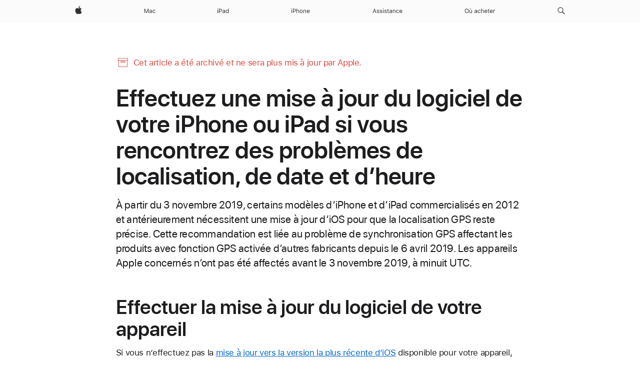

--- FILE ---
content_type: text/css
request_url: https://support.apple.com/clientside/build/tabnav.css
body_size: 3381
content:
.tabnav {
    font-size: 14px;
    line-height: 1.4285914286;
    font-weight: 400;
    letter-spacing: -0.016em;
    font-family: "SF Pro Text","SF Pro Icons","Helvetica Neue","Helvetica","Arial",sans-serif;
    --tabnav-height: 44px;
    --tabnav-inner-height: 36px;
    --tabnav-platter-padding: 4px;
    --tabnav-platter-background: rgb(232, 232, 237);
    --tabnav-platter-blur: 20px;
    --tabnav-mask-gradient-width: 22px;
    --tabnav-mask-offset: calc(var(--tabnav-paddle-width) + var(--tabnav-mask-gradient-width));
    --tabnav-mask-animation-name: "";
    --tabnav-mask-active-gradient: var(--tabnav-mask-gradient);
    --tabnav-items-offset: 0px;
    --tabnav-item-padding: 16px;
    --tabnav-item-color: rgb(0, 0, 0);
    --tabnav-item-color-active: rgb(255, 255, 255);
    --tabnav-paddle-width: var(--tabnav-inner-height);
    --tabnav-paddle-color: rgba(0, 0, 0, .56);
    --tabnav-paddle-color-hover: rgba(0, 0, 0, .64);
    --tabnav-indicator-background: rgb(29, 29, 31);
    --tabnav-indicator-start: var(--tabnav-platter-padding);
    --tabnav-indicator-width: 0px;
    --tabnav-motion-gradient-delay: 280ms;
    --tabnav-focus-color: var(--sk-focus-color, #0071e3);
    --tabnav-mask-gradient: linear-gradient(to right, transparent 0, transparent var(--tabnav-paddle-width), black calc(var(--tabnav-paddle-width) + var(--tabnav-mask-gradient-width)), black calc(100% - (var(--tabnav-paddle-width) + var(--tabnav-mask-gradient-width))), transparent calc(100% - var(--tabnav-paddle-width)), transparent 100%);
    position: relative;
    width: -moz-fit-content;
    width: fit-content;
    max-width: 100%;
    box-sizing: border-box;
    .tabnav-items{
        margin-left: 0px !important;
    }
}

.tabnav:lang(ar) {
    letter-spacing: 0em;
    font-family: "SF Pro AR","SF Pro AR Text","SF Pro Text","SF Pro Gulf","SF Pro Icons","Helvetica Neue","Helvetica","Arial",sans-serif
}

.tabnav:lang(ja) {
    line-height: 1.4;
    letter-spacing: 0em;
    font-family: "SF Pro JP","SF Pro Text","SF Pro Icons","Hiragino Kaku Gothic Pro","ãƒ’ãƒ©ã‚®ãƒŽè§’ã‚´ Pro W3","ãƒ¡ã‚¤ãƒªã‚ª","Meiryo","ï¼­ï¼³ ï¼°ã‚´ã‚·ãƒƒã‚¯","Helvetica Neue","Helvetica","Arial",sans-serif
}

.tabnav:lang(ko) {
    line-height: 1.5714285714;
    letter-spacing: 0em;
    font-family: "SF Pro KR","SF Pro Text","SF Pro Icons","Apple Gothic","HY Gulim","MalgunGothic","HY Dotum","Lexi Gulim","Helvetica Neue","Helvetica","Arial",sans-serif
}

.tabnav:lang(zh) {
    line-height: 1.5;
    letter-spacing: 0em
}

.tabnav:lang(th) {
    line-height: 1.3571828571;
    letter-spacing: 0em;
    font-family: "SF Pro TH","SF Pro Text","SF Pro Icons","Helvetica Neue","Helvetica","Arial",sans-serif
}

.tabnav:lang(zh-CN) {
    font-family: "SF Pro SC","SF Pro Text","SF Pro Icons","PingFang SC","Helvetica Neue","Helvetica","Arial",sans-serif
}

.tabnav:lang(zh-HK) {
    font-family: "SF Pro HK","SF Pro Text","SF Pro Icons","PingFang HK","Helvetica Neue","Helvetica","Arial",sans-serif
}

.tabnav:lang(zh-MO) {
    font-family: "SF Pro HK","SF Pro TC","SF Pro Text","SF Pro Icons","PingFang HK","Helvetica Neue","Helvetica","Arial",sans-serif
}

.tabnav:lang(zh-TW) {
    font-family: "SF Pro TC","SF Pro Text","SF Pro Icons","PingFang TC","Helvetica Neue","Helvetica","Arial",sans-serif
}

.tabnav-alpha {
    --tabnav-platter-background: rgba(210, 210, 215, 0.64)
}

.theme-dark .tabnav,.tabnav.tabnav-dark {
    --tabnav-platter-background: rgb(51, 51, 54);
    --tabnav-item-color: rgb(255, 255, 255);
    --tabnav-item-color-active: rgb(0, 0, 0);
    --tabnav-paddle-color: rgba(255, 255, 255, .8);
    --tabnav-paddle-color-hover: rgb(255, 255, 255);
    --tabnav-indicator-background: rgb(245, 245, 247);
    --tabnav-focus-color: rgb(255, 255, 255)
}

.theme-dark .tabnav-alpha,.tabnav.tabnav-dark-alpha {
    --tabnav-platter-background: rgba(66, 66, 69, 0.72)
}

.theme-dark .tabnav.tabnav-light {
    --tabnav-platter-background: rgb(232, 232, 237);
    --tabnav-item-color: rgb(0, 0, 0);
    --tabnav-item-color-active: rgb(255, 255, 255);
    --tabnav-paddle-color: rgba(0, 0, 0, .56);
    --tabnav-paddle-color-hover: rgba(0, 0, 0, .64);
    --tabnav-indicator-background: rgb(29, 29, 31)
}

.theme-dark .tabnav.tabnav-light-alpha {
    --tabnav-platter-background: rgba(210, 210, 215, 0.64)
}

.tabnav.tabnav-elevated {
    font-size: 17px;
    line-height: 1.4705882353;
    font-weight: 400;
    letter-spacing: -0.022em;
    font-family: "SF Pro Text","SF Pro Icons","Helvetica Neue","Helvetica","Arial",sans-serif;
    --tabnav-height: 56px;
    --tabnav-inner-height: 44px;
    --tabnav-platter-padding: 6px;
    --tabnav-item-padding: 22px
}

.tabnav.tabnav-elevated:lang(ar) {
    letter-spacing: 0em;
    font-family: "SF Pro AR","SF Pro AR Text","SF Pro Text","SF Pro Gulf","SF Pro Icons","Helvetica Neue","Helvetica","Arial",sans-serif
}

.tabnav.tabnav-elevated:lang(ja) {
    line-height: 1.3529611765;
    letter-spacing: 0em;
    font-family: "SF Pro JP","SF Pro Text","SF Pro Icons","Hiragino Kaku Gothic Pro","ãƒ’ãƒ©ã‚®ãƒŽè§’ã‚´ Pro W3","ãƒ¡ã‚¤ãƒªã‚ª","Meiryo","ï¼­ï¼³ ï¼°ã‚´ã‚·ãƒƒã‚¯","Helvetica Neue","Helvetica","Arial",sans-serif
}

.tabnav.tabnav-elevated:lang(ko) {
    line-height: 1.5882352941;
    letter-spacing: 0em;
    font-family: "SF Pro KR","SF Pro Text","SF Pro Icons","Apple Gothic","HY Gulim","MalgunGothic","HY Dotum","Lexi Gulim","Helvetica Neue","Helvetica","Arial",sans-serif
}

.tabnav.tabnav-elevated:lang(zh) {
    letter-spacing: 0em
}

.tabnav.tabnav-elevated:lang(th) {
    line-height: 1.3529611765;
    letter-spacing: 0em;
    font-family: "SF Pro TH","SF Pro Text","SF Pro Icons","Helvetica Neue","Helvetica","Arial",sans-serif
}

.tabnav.tabnav-elevated:lang(zh-CN) {
    font-family: "SF Pro SC","SF Pro Text","SF Pro Icons","PingFang SC","Helvetica Neue","Helvetica","Arial",sans-serif
}

.tabnav.tabnav-elevated:lang(zh-HK) {
    font-family: "SF Pro HK","SF Pro Text","SF Pro Icons","PingFang HK","Helvetica Neue","Helvetica","Arial",sans-serif
}

.tabnav.tabnav-elevated:lang(zh-MO) {
    font-family: "SF Pro HK","SF Pro TC","SF Pro Text","SF Pro Icons","PingFang HK","Helvetica Neue","Helvetica","Arial",sans-serif
}

.tabnav.tabnav-elevated:lang(zh-TW) {
    font-family: "SF Pro TC","SF Pro Text","SF Pro Icons","PingFang TC","Helvetica Neue","Helvetica","Arial",sans-serif
}

.tabnav:focus-within:not(:has(.tabnav-paddle:focus)):not(:has([data-focus-method=mouse],[data-focus-method=touch])) .tabnav-indicator {
    outline: 2px solid var(--sk-focus-color, #0071e3);
    outline-offset: 2px;
    outline-color: var(--tabnav-focus-color)
}

.tabnav * {
    box-sizing: border-box;
    -webkit-user-select: none;
    -moz-user-select: none;
    user-select: none;
    -webkit-tap-highlight-color: rgba(0,0,0,0)
}

.tabnav.tabnav-disable-transitions * {
    transition: none !important;
    animation: none !important
}

.tabnav-platter {
    height: var(--tabnav-height);
    padding: var(--tabnav-platter-padding);
    background-color: var(--tabnav-platter-background);
    border-radius: 999px;
    overflow: hidden;
    -webkit-backdrop-filter: blur(var(--tabnav-platter-blur));
    backdrop-filter: blur(var(--tabnav-platter-blur))
}

.tabnav-platter:focus-visible {
    outline: none
}

.tabnav.tabnav-noblur .tabnav-platter {
    -webkit-backdrop-filter: none;
    backdrop-filter: none
}

.tabnav-mask {
    position: relative;
    margin-inline-start:calc(-1*var(--tabnav-mask-offset));padding-inline-start: var(--tabnav-mask-offset);
    width: calc(100% + var(--tabnav-mask-offset));
    height: 100%;
    z-index: 1;
    will-change: margin-inline-start,padding-inline-start,padding-inline-end,width;
    -webkit-mask-image: var(--tabnav-mask-gradient);
    mask-image: var(--tabnav-mask-gradient)
}

.tabnav-mask.tabnav-mask-noscroll {
    -webkit-mask-image: none;
    mask-image: none;
    display: contents;
    margin-inline-start:0;padding: 0
}

.tabnav-items {
    display: flex;
    align-items: center;
    white-space: nowrap;
    position: relative;
    margin: 0;
    width: -moz-fit-content;
    width: fit-content;
    height: 100%;
    list-style: none;
    z-index: 1;
    will-change: transform;
    transform: translateX(var(--tabnav-items-offset));
    transition-property: transform;
    transition-duration: 320ms;
    transition-timing-function: ease-out
}

.tabnav-item {
    position: relative;
    height: 100%;
    color: var(--tabnav-item-color);
    white-space: nowrap;
    transition-duration: 120ms;
    transition-property: color;
    transition-timing-function: ease-out
}

.tabnav-item .tabnav-link {
    display: flex;
    align-items: center;
    height: 100%;
    padding: 0 var(--tabnav-item-padding);
    background: rgba(0,0,0,0);
    border: none;
    border-radius: 0;
    color: inherit;
    text-decoration: none;
    letter-spacing: inherit;
    opacity: .8;
    transition-property: opacity;
    transition-duration: 100ms;
    transition-timing-function: ease-in-out
}

.tabnav-item .tabnav-link:focus {
    outline: none
}

.tabnav-item .tabnav-link:hover {
    opacity: 1
}

.tabnav-item.tabnav-item-active {
    color: var(--tabnav-item-color-active);
    transition-delay: 160ms;
    transition-duration: 160ms;
    transition-timing-function: ease-in
}

.tabnav-item.tabnav-item-active .tabnav-link {
    opacity: 1
}

.tabnav-paddle {
    position: absolute;
    display: block;
    transform: translateZ(0);
    top: var(--tabnav-platter-padding);
    bottom: var(--tabnav-platter-padding);
    width: var(--tabnav-paddle-width);
    min-height: var(--tabnav-paddle-height);
    background-color: rgba(0,0,0,0);
    border: none;
    color: var(--tabnav-paddle-color);
    cursor: pointer;
    z-index: 2;
    transition-delay: 0ms,40ms,40ms;
    transition-duration: 100ms,80ms,80ms;
    transition-property: color,opacity,visibility;
    transition-timing-function: ease-in-out,ease-out,step-start
}

.tabnav-paddle-icon {
    position: absolute;
    translate: -50% 50%;
    bottom: 50%
}

.tabnav-paddle-left {
    left: 0
}

.tabnav-paddle-left .tabnav-paddle-icon {
    left: calc(50% - 2px + var(--tabnav-platter-padding))
}

.tabnav-paddle-right {
    right: 0
}

.tabnav-paddle-right .tabnav-paddle-icon {
    left: calc(50% + 2px - var(--tabnav-platter-padding))
}

.tabnav-paddle:hover {
    color: var(--tabnav-paddle-color-hover)
}

.tabnav-paddle.tabnav-paddle-hidden {
    opacity: 0;
    visibility: hidden;
    transition-delay: 200ms;
    transition-duration: 80ms;
    transition-property: opacity,visibility;
    transition-timing-function: ease-out,step-end
}

.tabnav-indicator {
    position: absolute;
    top: var(--tabnav-platter-padding);
    left: var(--tabnav-indicator-start);
    bottom: var(--tabnav-platter-padding);
    width: var(--tabnav-indicator-width);
    height: calc(100% - var(--tabnav-platter-padding)*2);
    background-color: var(--tabnav-indicator-background);
    border-radius: 999px;
    transition-property: left,width;
    transition-duration: 320ms;
    transition-timing-function: ease-out
}

.tabnav.tabnav-line {
    --tabnav-height: calc(var(--tabnav-image-height) + var(--tabnav-item-label-height) + var(--tabnav-line-keyline-height));
    --tabnav-inner-height: calc(var(--tabnav-height) - var(--tabnav-line-keyline-height) - var(--tabnav-item-label-padding-block-end));
    --tabnav-platter-padding: 0px;
    --tabnav-platter-background: rgba(210, 210, 215, 0.64);
    --tabnav-paddle-height: 100%;
    --tabnav-platter-blur: none;
    --tabnav-item-color: rgba(0, 0, 0, 0.8);
    --tabnav-item-color-active: rgb(0, 0, 0);
    --tabnav-paddle-width: 36px;
    --tabnav-paddle-height: 100%;
    --tabnav-indicator-background: rgb(0, 0, 0);
    --tabnav-mask-opaque-width: var(--tabnav-paddle-width);
    --tabnav-image-height: 0px;
    --tabnav-lines: 1;
    --tabnav-paddle-icon-bottom: calc(var(--tabnav-item-label-padding-block-end) + (var(--tabnav-line-height) / 2) + var(--tabnav-line-keyline-height));
    --tabnav-line-keyline-height: 1px;
    --tabnav-item-label-height: calc((var(--tabnav-line-height) * var(--tabnav-lines)) + var(--tabnav-item-label-padding-block-start) + var(--tabnav-item-label-padding-block-end));
    --tabnav-item-label-padding-block-start: 8px;
    --tabnav-item-label-padding-block-end: 9px;
    --tabnav-indicator-inset: var(--tabnav-item-padding);
    --tabnav-link-justification: flex-end;
    --tabnav-link-content-height: auto;
    --tabnav-keyline-mask-opaque-width: 8px;
    --tabnav-keyline-mask-gradient-width: 18px;
    --tabnav-keyline-mask-gradient: linear-gradient(to right, transparent 0, transparent var(--tabnav-keyline-mask-opaque-width), black calc(var(--tabnav-keyline-mask-opaque-width) + var(--tabnav-keyline-mask-gradient-width)), black calc(100% - (var(--tabnav-keyline-mask-opaque-width) + var(--tabnav-keyline-mask-gradient-width))), transparent calc(100% - var(--tabnav-keyline-mask-opaque-width)), transparent 100%);
    --tabnav-item-focus-block-start: 0px;
    --tabnav-item-focus-block-end: var(--tabnav-item-label-padding-block-end);
    --tabnav-item-focus-block-start-padding: var(--tabnav-item-label-padding-block-start);
    --r-tabnav-focus-outline-offset: 1px
}

.theme-dark .tabnav.tabnav-line,.tabnav.tabnav-line.tabnav-dark {
    --tabnav-item-color: rgba(255, 255, 255, 0.8);
    --tabnav-item-color-active: rgb(255, 255, 255);
    --tabnav-indicator-background: rgb(255, 255, 255);
    --tabnav-platter-background: rgba(66, 66, 69, 0.72)
}

.tabnav.tabnav-line.tabnav-elevated {
    --tabnav-item-label-padding-block-start: 11px;
    --tabnav-item-label-padding-block-end: 12px;
    --tabnav-paddle-width: 44px;
    --tabnav-keyline-mask-opaque-width: 12px;
    --tabnav-keyline-mask-gradient-width: 20px
}

.tabnav.tabnav-line.tabnav-elevated.tabnav-with-icons {
    --tabnav-item-label-padding-block-start: 6px
}

.tabnav.tabnav-line.tabnav-with-icons {
    --tabnav-image-height: 56px;
    --tabnav-paddle-icon-bottom: calc((var(--tabnav-inner-height) / 2) + var(--tabnav-item-label-padding-block-end) + var(--tabnav-line-keyline-height));
    --tabnav-link-justification: space-between;
    --tabnav-link-content-height: 100%;
    --r-tabnav-focus-outline-offset: 3px;
    --tabnav-item-label-padding-block-start: 4px;
    --tabnav-item-focus-block-start-padding: 0px
}

.tabnav.tabnav-line.tabnav-with-2-lines {
    --tabnav-lines: 2
}

.tabnav.tabnav-line:focus-within:not(:has(.tabnav-paddle:focus)):not(:has([data-focus-method=mouse],[data-focus-method=touch])) .tabnav-indicator {
    outline: none
}

.tabnav.tabnav-line:focus-within:not(:has(.tabnav-paddle:focus)):not(:has([data-focus-method=mouse],[data-focus-method=touch])) .tabnav-indicator::after {
    outline: 2px solid var(--sk-focus-color, #0071e3);
    outline-offset: var(--sk-focus-offset, 1px);
    outline-offset: var(--r-tabnav-focus-outline-offset)
}

.tabnav.tabnav-line:has(.tabnav-item-active.tabnav-item-first) {
    --tabnav-indicator-inset: 0px var(--tabnav-item-padding)
}

.tabnav.tabnav-line:has(.tabnav-item-active.tabnav-item-last) {
    --tabnav-indicator-inset: var(--tabnav-item-padding) 0px
}

.tabnav.tabnav-line:has(.tabnav-item-active.tabnav-item-first.tabnav-item-last){
    --tabnav-indicator-inset : 0px;
}

.tabnav.tabnav-line .tabnav-platter {
    background-color: rgba(0,0,0,0);
    border-radius: 0;
    height: auto
}

.tabnav.tabnav-line .tabnav-items {
    align-items: stretch;
    padding-block-end:var(--tabnav-line-keyline-height)}

.tabnav.tabnav-line .tabnav-item {
    margin-block: 0;
    height: auto
}

.tabnav.tabnav-line .tabnav-item:first-child .tabnav-link-content {
    margin-inline-start:0}

.tabnav.tabnav-line .tabnav-item:last-child .tabnav-link-content {
    margin-inline-end:0}

.tabnav.tabnav-line .tabnav-item:hover {
    cursor: pointer;
    color: var(--tabnav-item-color-active);
    transition-duration: 100ms;
    transition-timing-function: ease-in-out
}

.tabnav.tabnav-line .tabnav-item.tabnav-item-active {
    transition-delay: 0ms
}

.tabnav.tabnav-line .tabnav-link {
    flex-direction: column;
    justify-content: var(--tabnav-link-justification);
    opacity: 1;
    padding: 0
}

.tabnav.tabnav-line .tabnav-link-content {
    height: var(--tabnav-link-content-height);
    display: flex;
    flex-direction: column;
    align-items: center;
    justify-content: var(--tabnav-link-justification);
    margin-inline:var(--tabnav-item-padding)}

.tabnav.tabnav-line .tabnav-label {
    display: block;
    padding-block-start:var(--tabnav-item-label-padding-block-start);padding-block-end: var(--tabnav-item-label-padding-block-end)
}

.tabnav.tabnav-line .tabnav-icon {
    height: var(--tabnav-image-height)
}

.tabnav.tabnav-line .tabnav-paddle {
    border-radius: 0
}

.tabnav.tabnav-line .tabnav-paddle-left .tabnav-paddle-icon {
    left: calc(50% - 2px)
}

.tabnav.tabnav-line .tabnav-paddle-right .tabnav-paddle-icon {
    left: calc(50% + 2px)
}

.tabnav.tabnav-line .tabnav-indicator {
    bottom: 0;
    top: auto;
    background: rgba(0,0,0,0);
    outline: none
}

.tabnav.tabnav-line .tabnav-indicator::before {
    content: "";
    display: block;
    position: absolute;
    inset-block-start: auto;
    inset-block-end: 0;
    inset-inline: var(--tabnav-indicator-inset);
    height: var(--tabnav-line-keyline-height);
    z-index: 1;
    border-radius: 999px;
    background: var(--tabnav-indicator-background)
}

.tabnav.tabnav-line .tabnav-indicator::after {
    content: "";
    position: absolute;
    display: block;
    transition-property: left,width;
    transition-duration: 320ms;
    transition-timing-function: ease-out;
    inset-inline: var(--tabnav-indicator-inset);
    inset-block-end: var(--tabnav-item-focus-block-end);
    inset-block-start: calc(var(--tabnav-item-focus-block-start-padding) + var(--tabnav-item-focus-block-start));
    pointer-events: none
}

.tabnav.tabnav-line .tabnav-indicator.tabnav-hide-focus::after {
    display: none
}

[data-configurator-target]:has(.tabnav-alpha) {
    padding: 24px;
    box-sizing: border-box;
    background-image: url("../assets/patterns/ac-tabnav/lifestyle_light_large_2x.jpg");
    background-position: center bottom;
    background-size: cover
}

.theme-dark [data-configurator-target]:has(.tabnav-alpha) {
    background-image: url("../assets/patterns/ac-tabnav/lifestyle_dark_large_2x.jpg")
}

.tabnav {
    max-width: 980px
}

@media(max-width: 1068px) {
    .tabnav {
        max-width:692px
    }
}

@media(max-width: 734px) {
    .tabnav {
        max-width:100%
    }
}

.tabnav .tabnav-icon:not(:has(svg,img)) {
    width: 36px;
    position: relative
}

.tabnav .tabnav-icon:not(:has(svg,img))::before {
    content: "";
    position: absolute;
    inset-block: 10px;
    inset-inline: 0;
    border: 2px solid #000;
    border-radius: 5px
}

.theme-dark .tabnav .tabnav-icon:not(:has(svg,img))::before {
    border-color: #fff
}

.pattern-guidelines-tab_nav .tabnav li {
    margin: 0
}

.pattern-guidelines-tab_nav .tabnav-extra-space {
    margin-top: 4em
}